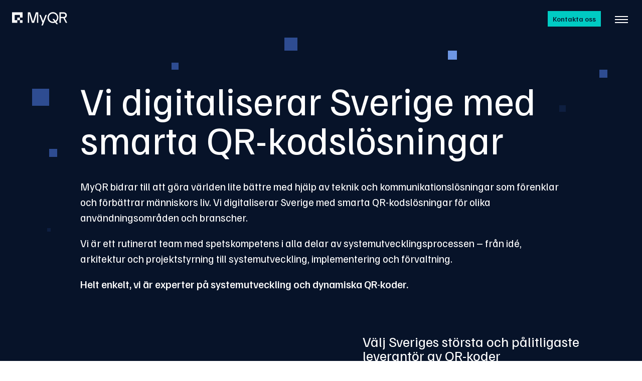

--- FILE ---
content_type: text/html; charset=utf-8
request_url: https://www.myqr.se/?utm_source=skapaqrkod.nu&utm_medium=redirect&utm_campaign=skapa-referral
body_size: 15799
content:




<!DOCTYPE html>

<html xmlns="http://www.w3.org/1999/xhtml">
<head><title>
	Vi digitaliserar Sverige med smarta QR-kodslösningar
</title><meta name="content-language" content="sv" /><meta name="author" content="Webbpartner AB" /><meta name="generator" content="WebbEdit 3.1" /><meta name="robots" content="index,follow,noodp,noydir" /><meta name="viewport" content="width=device-width, initial-scale=1.0" />
    <!-- Google Tag Manager -->
    <script>(function (w, d, s, l, i) {
            w[l] = w[l] || []; w[l].push({
                'gtm.start':
                    new Date().getTime(), event: 'gtm.js'
            }); var f = d.getElementsByTagName(s)[0],
                j = d.createElement(s), dl = l != 'dataLayer' ? '&l=' + l : ''; j.async = true; j.src =
                    'https://www.googletagmanager.com/gtm.js?id=' + i + dl; f.parentNode.insertBefore(j, f);
        })(window, document, 'script', 'dataLayer', 'GTM-PR9WL5TN');</script>
    <!-- End Google Tag Manager -->
    <script type="text/javascript" src="//ajax.googleapis.com/ajax/libs/jquery/1.7.2/jquery.min.js"></script>
    <script type="text/javascript">window.jQuery || document.write('<script src="/script/jquery.1.7.2.min.js" type="text/javascript"><\/script>')</script>
    <script src="/script/webbedit.misc.js" type="text/javascript"></script>
    <link rel="stylesheet" href="https://use.fontawesome.com/releases/v5.8.2/css/all.css" integrity="sha384-oS3vJWv+0UjzBfQzYUhtDYW+Pj2yciDJxpsK1OYPAYjqT085Qq/1cq5FLXAZQ7Ay" crossorigin="anonymous" />
    <link href="/template/css/EditorAndPuffs.css?v=20241120" rel="stylesheet" type="text/css" />
    <script src="/Script/jquery.matchHeight.js"></script>
        <link href="/Script/slick/slick.css" rel="stylesheet" />
    <link href="/Script/slick/slick-theme.css" rel="stylesheet" />
    <script src="/Script/slick/slick.js"></script>
    <link href="/script/fancynew/jquery.fancybox.min.css" rel="stylesheet" />
    <script src="/script/fancynew/jquery.fancybox.min.js"></script>


    <script src="/Script/mmenu/jquery.mmenu.min.js"></script>
    <link href="/Script/mmenu/jquery.mmenu.css" rel="stylesheet" /><link rel="stylesheet" href="https://use.typekit.net/hsw3lxn.css" />
    <script src="/Script/CentralPuffs.js"></script>
    <!-- TrustBox script -->
    <script type="text/javascript" src="//widget.trustpilot.com/bootstrap/v5/tp.widget.bootstrap.min.js" async></script>
    <!-- End TrustBox script -->
    <meta name="facebook-domain-verification" content="p3zbnd1yn4bbi9z6p85yv3vxr6c760" /><link rel="preconnect" href="https://fonts.googleapis.com" /><link rel="preconnect" href="https://fonts.gstatic.com" crossorigin="" /><link href="https://fonts.googleapis.com/css2?family=Familjen+Grotesk:wght@400;500&amp;display=swap" rel="stylesheet" />
    <script type="text/javascript">
        $(document).ready(function () {
            $("#my-menu").mmenu({
                // options
                slidingSubmenus: false

            }, {
                // configuration
                offCanvas: {
                    pageNodetype: "form"
                }
            });
            $(window).on('scroll', function () {
                var header = $('.header');
                if ($(this).scrollTop() > 0) {
                    header.addClass('scrolled');
                } else {
                    header.removeClass('scrolled');
                }
            });
            $('a[href^="#"]').on('click', function (event) {
                var target = $(this.getAttribute('href'));
                if (target.length) {
                    event.preventDefault();
                    $('html, body').animate({
                        scrollTop: target.offset().top - 40
                    }, 800);
                }
            });
        });

    </script>
    <link href="/css/base.css" rel="stylesheet" /><link rel="shortcut icon" type="image/png" href="/upload/favicon/2691353223.png" /><style>


@media screen and (max-width: 1100px){
.pufflist .textContent {
    padding: 30px 20px !important;
}
}


.pufflist .puffItemContainer:nth-child(even) .puffItem.noimages .textContent {
    padding: 0px !important;
}

.puffItem.noimages .textContent p, .puffItem.noimages .textContent li {
    font-size: 21px;
}


.puffItem.noimages .textContent p, .puffItem.noimages .textContent li {
    color: #fff;
}

.text ul{
margin-left:-10px;
}
.text li::marker {
content: url(/gfx/check.svg)"  ";
margin-right:10px;
}


/*
li::marker {
content: "• ";
}
*/

.CentralPuffList .centralPuffs .puffitem img {
    transition-duration: .2s;
    -webkit-transition-duration: .2s;
    transform: scale(1);
}

.CentralPuffList .centralPuffs .puffitem:hover img {
    transition-duration: .2s;
    -webkit-transition-duration: .2s;
    transform: scale(1.1);
}




@media screen and (max-width: 600px){
.PagePuffList .puffitem, .PagePuffList .puffitem:nth-child(3n) {
    margin: 0 0 6% 0;
}
}

a.typeform-share.button {
    color: #071329 !important;
}
.pufflist .textContent {padding: 0 60px 60px 60px;}
@media screen and (max-width: 1100px) {
.pufflist .textContent { padding: 20px;}
}

.PagePuffList .puffText {
    min-height: 110px;
}


#footer a {
    color: #00cbc3;
}

.contact-us .contactform input[type=text], .contact-us .contactform textarea{
font: "Familjen Grotesk", sans-serif !important;
font-family: "Familjen Grotesk", sans-serif !important;
font-weight:normal;
}

@media screen and (max-width: 950px){
.contact-us .contactform {
    margin-top: 40px;
}
}

.contact-us .contactperson p, .contact-us .contactperson a {
    color: #00cbb9;
    font-size: 18px;
}

.contact-us .contactperson p .name {
    color: #fff;
line-height: 40px;
}

.contact-us .cuomsterpersonImgContainer {
    background: url(/gfx/dots.png) no-repeat top center;
    background-size: contain;
}

.contact-us .contactpersonImg {
    border-radius: 0px;
    max-width: 80%;
}

/* ---------------------------------------------------- */
.centralPuffInner .buttons span {
    border: 2px solid #00cbc3;
    border-radius: 0;
}
.fa{
color: #00cbc3;
}

@media screen and (min-width: 950px){
.contact-us {
    padding: 60px 0px 0px 0px;
}
.contact-us.start {
    padding: 60px 0px 120px 0px;
}
}

.tagline{
color:#00cbc3;
}

.PagePuffListWrapper {
    padding: 50px 0px 2% 0px;
}

@media screen and (max-width: 800px){
#footer {
    padding: 80px 0;
}

.infoText, #ctl00_ContentPlaceHolder1_pnlArticle {
background-size:contain !important;
}

}


.back-to-news-list {
    border-top: 0px;
}

/*
.centralPuffInner .buttons span:last-child{
display:block !important;
opacity:0.5;
pointer-events: none;
}
*/

/*
.centralPuffInner .buttons span:first-child {
    left: 65px;
}

.centralPuffInner .buttons {
    bottom: 30em;
    right: 5em;
}
*/

/* ----------------------------------------------------------------- */



#newsimages li {
    width: 100%;
}

#newsimages li {
    height: auto !important;
}

#newsimages li a {
    display: block;
}

.infoText {
width:100%;
    background: url(/gfx/dots.png) no-repeat top center;
    background-size: auto;
}

#ctl00_ContentPlaceHolder1_pnlArticle{
    background: url(/gfx/dots.png) no-repeat top center;
}

.infoText p, .infoText h1, .infoText h2, .infoText h3{
max-width:960px;
margin:20px auto;
}

a.typeform-share.button{
    background-color: #00cbc3 !important;
font: "Familjen Grotesk", sans-serif !important;
font-family: "Familjen Grotesk", sans-serif !important;
    font-size: 16px !important;
    border-radius: 0px !important;
    font-weight: 500 !important;
margin:10px 0px 0px 0px !important;
}

strong{
font-weight:500;
}

.pufflist .imageContent {
    box-shadow: none;
}

.PagePuffList .innerPuff a {
    color: #00cbc3;
}

img{
    max-width: 100%;
    height: auto;
}

.topmenu {
    margin: 0px 30px 0px 0px;
}
.topmenu ul li a {
text-transform:none;
    color: #fff;
}
.topmenu ul li.on a {
    color: #00cbc3;
}

h1{
margin-bottom:40px !important;
}
@media screen and (min-width: 860px){
h1 {
    font-size: 78px;
}
}

@media screen and (min-width: 1300px){
.header #responsive-menu-btn {
    display: none !important;
}
}

@media screen and (min-width: 900px){
.pufflist .imageContent {
    width: 50%;
}
}

.pufflist .imageContent {
    border-radius: 0;
}

.pufflist .imageContent img {
    width: 100%;
}

.PagePuffList .image, .PagePuffList .image img{
border-radius:0px;
}

#mobileMenu {
    overflow-y: hidden;
}
#mobileMenu .menuNodeItem .parentNode a {
color:#ffffff;
    font-weight: normal;
}
.menuNodeItem.selected a{
color: #00CBC3 !important;
}

a {
    color: #00cbc3;
}

.pufflist .textContent p, .pufflist .textContent li{
color:#fff;
}

.pufflist .textContent {
    background: transparent;
    box-shadow: none;
}

.infoText.whiteBg {
    background: transparent;
}

.content{
background-color: #071329;
}
.PagePuffList .puffText p, .PagePuffList .puffText li, .PagePuffList .rubText{
color:#fff;
}

.PagePuffList .rubText {
font-weight:500;
margin-bottom: 18px;
line-height: 1.3em;
}

.PagePuffList .puffitem {
    border-radius: 0px;
    box-shadow: none;
    background-color: #0e1f40;
}

.borderLink {
color:#071329;
font-size: 16px;
    font-weight: 500;
    background: #00cbc3;
    border-radius: 0px;
    margin: 10px 0 0 0;
}

/* ------------------------------------------------------ */

.topmenu ul li a{
font-weight:500;
font: "Familjen Grotesk", sans-serif !important;
font-family: "Familjen Grotesk", sans-serif !important;
}

span.subFormTitle{
color:#00CBC3;
}


h1, h2, h3 {
line-height:1;
color:#fff;
font-family: "Familjen Grotesk", sans-serif !important;
font-weight:400 !important;
font: "Familjen Grotesk", sans-serif !important;
}


body{
color:#fff;
font-family: "Familjen Grotesk", sans-serif !important;
}

#logo img {
    max-width: 110px !important;
    min-width: 100px !important;
}

.header #responsive-menu-btn {
    padding: 0 28px;
}


.header,
.contact-us  {background:#071329;}
.contact-us .contactform input[type=text], .contact-us .contactform textarea {background:#071329; border-bottom: 1px solid #505A68;}
.contact-us .contactform input[type=submit]  {
font-size:18px;
border: none; 
background-color: #00CBC3; 
padding: 15px 40px; 
color:#071329;
font-family: "Familjen Grotesk", sans-serif !important;
font-weight:500 !important;
font: "Familjen Grotesk", sans-serif !important;
}

#footer{
padding: 80px 0;
background-color:#0E1F40;
}

.contact-us .cuomsterpersonImgContainer {
   /* padding: 50px 60px; */
padding: 20px 40px;
}


.pufflist .textContent {position:relative;}
@media only screen and (min-width: 1100px){
#wrapper {
    width: 100%;
    margin: 0 auto;
    text-align: left;
    position: relative;
    max-width: 100%;
}
#footer .inner {
    max-width: 1200px;
    float: none;
    margin: 0px auto 0 auto;
    display: flex;
    justify-content: space-between;
}

.topimage {
    height: auto;
    display: flex;
    justify-content: center;
    align-items: center;
    position: relative;
}

.topimage img {
    width: 100%;
    height: auto;
}
}



</style><style></style><meta name="description" content="Vi har många års erfarenhet av att leverera färdiga och skräddarsydda lösningar med dynamiska QR-koder. Helt enkelt, vi kan QR-koder." /></head>
<body>
    <!-- Google Tag Manager (noscript) -->
    <noscript>
        <iframe src="https://www.googletagmanager.com/ns.html?id=GTM-PR9WL5TN"
            height="0" width="0" style="display: none; visibility: hidden"></iframe>
    </noscript>
    <!-- End Google Tag Manager (noscript) -->
    <form name="aspnetForm" method="post" action="/?utm_source=skapaqrkod.nu&amp;utm_medium=redirect&amp;utm_campaign=skapa-referral" onsubmit="javascript:return WebForm_OnSubmit();" id="aspnetForm">
<div>
<input type="hidden" name="__EVENTTARGET" id="__EVENTTARGET" value="" />
<input type="hidden" name="__EVENTARGUMENT" id="__EVENTARGUMENT" value="" />
<input type="hidden" name="__VIEWSTATE" id="__VIEWSTATE" value="/[base64]" />
</div>

<script type="text/javascript">
//<![CDATA[
var theForm = document.forms['aspnetForm'];
if (!theForm) {
    theForm = document.aspnetForm;
}
function __doPostBack(eventTarget, eventArgument) {
    if (!theForm.onsubmit || (theForm.onsubmit() != false)) {
        theForm.__EVENTTARGET.value = eventTarget;
        theForm.__EVENTARGUMENT.value = eventArgument;
        theForm.submit();
    }
}
//]]>
</script>


<script src="/WebResource.axd?d=7lnwcxdJh45r_XTZv2lXKhTglh4YXMhpzp-dPeAgmD7cS7y8EIxTcNForDblGeE_FvCJrPraXm7UW7MWmieKI6vafQyUbzi3IpFnmRPZ-QE1&amp;t=638942282805310136" type="text/javascript"></script>


<script src="/WebResource.axd?d=BBWYACvhbgorXdJtygLHhgNxKo18Q-d3KDsTCrvPAK3I9TmoKfrlvGxIeFoigVrRCKXiyINLedf_MCBCKbXNJkxUfubPlobgWMCOtvYxYEs1&amp;t=638942282805310136" type="text/javascript"></script>
<script type="text/javascript">
//<![CDATA[
function WebForm_OnSubmit() {
if (typeof(ValidatorOnSubmit) == "function" && ValidatorOnSubmit() == false) return false;
return true;
}
//]]>
</script>

        <div id="wrapper">
            <div class="header">
                <a href="/" id="logo">
                    <span class="helper"></span>
                    <img id="ctl00_HeaderLogo" src="/Upload/logo/46140719.svg" alt="logotyp" style="border-width:0px;" />
                </a>
                
                <div class="lang">
                    <a href="/sv" class="current">SV</a>
                    <a href="/en" class="">ENG</a>
                    
                </div>
                
<div class="topmenu">
    <ul>
        
        <li class="">
            <a href="/vara-losningar/" >Våra lösningar</a>
            
        </li>
        
        <li class="">
            <a href="/kunder/" >Kunder</a>
            
        </li>
        
        <li class="">
            <a href="/innovation/" >Innovation</a>
            
        </li>
        
        <li class="">
            <a href="/integrationer/" >Integrationer</a>
            
        </li>
        
        <li class="">
            <a href="/inspiration/" >Inspiration</a>
            
        </li>
        
        <li class=" blueBtn">
            <a href="/kontakt/" target='_self'>Kontakt</a>
            
        </li>
        
        <li class=" blueBtn">
            <a href="/logga-in/" ><i class="fas fa-user"></i> Logga in</a>
            
        </li>
        
    </ul>

</div>
                <div class="mobilePart">
                    <a href="#ctl00_contactUs" class="extraBtn blueBtn">Kontakta oss</a>
                    <span id="responsive-menu-btn">
                        <img src="/gfx/respNav.png" alt="Meny" /></span>
                </div>
            </div>
            <div id="ctl00_content" class="content clearfix">
                <div id="ctl00_divContentRight" class="contentcenter">
                    <!--/ ****************** START ****************** /-->
                    
    
    <div class="clearfix"></div>
    <div class="textDiv">
        <div class="infoText">
            <h1>Vi digitaliserar Sverige med smarta QR-kodsl&ouml;sningar</h1>
<p>MyQR bidrar till att g&ouml;ra v&auml;rlden lite b&auml;ttre med hj&auml;lp av teknik och kommunikationsl&ouml;sningar som f&ouml;renklar och f&ouml;rb&auml;ttrar m&auml;nniskors liv. Vi digitaliserar Sverige med smarta QR-kodsl&ouml;sningar&nbsp;<span>f&ouml;r olika anv&auml;ndningsomr&aring;den och branscher.</span>&nbsp;</p>
<p>Vi &auml;r ett rutinerat team med&nbsp;spetskompetens i alla delar av systemutvecklingsprocessen&nbsp;&ndash;&nbsp;fr&aring;n id&eacute;, arkitektur och projektstyrning till systemutveckling, implementering och f&ouml;rvaltning.</p>
<p><strong>Helt enkelt, vi &auml;r experter p&aring; systemutveckling och dynamiska QR-koder.</strong></p>
        </div>
        <div class="PagePuffList">
            <div class="pufflist"><div class="puffItemContainer "><a href="/vara-losningar/" target="" ><div class="puffItem singleImage"><div class="imageContent singleImage"><img src="/upload/puff/300930640.jpg" /></div><div class="textContent"><div class="textContainer"><h2 class="">Välj Sveriges största och pålitligaste leverantör av QR-koder</h2><div class="text"><p>P&aring; MyQR har vi utvecklat QR-kodsl&ouml;sningar i &ouml;ver 15 &aring;r. Vi k&auml;nner till utmaningarna och m&ouml;jligheterna som f&ouml;retags st&auml;lls inf&ouml;r n&auml;r man skall anv&auml;nda sig av QR-koder i olika sammanhang.</p>
<p>Hos oss f&aring;r ni alltid en personlig kontakt och vi hj&auml;lper er hela v&auml;gen. QR-koder &auml;r ingen ny teknik men kunskapen &auml;r i m&aring;nga fall begr&auml;nsad. Vi hj&auml;lper er att anv&auml;nda tekniken p&aring; r&auml;tt s&auml;tt.</p><span class="borderLink">Upptäck möjligheterna med QR-koder</span></div></div></div></div></a></div></div>
        </div>
    </div>

                    <!--/ ******************* END ******************* /-->
                </div>
                <div style="clear: both;"></div>
                <div id="ctl00_PuffListStart_PuffDiv" class="inner centralPuffInner start">
        <h2 class="bigRub">Populära lösningar</h2>
    <div class="PagePuffListWrapper">
        <div class="PagePuffListContainer">
            <div class="PagePuffList CentralPuffList">
                <div class="columnPuffs centralPuffs">

                    
                            <div class='puffitem centralPuff ' id='puff-0'>

                                <a href="/vara-losningar/myqr-go/" target="_self">
                                <div class="image"><img src="/Upload/Puff/48113247.png" alt="" /></div>
                                <div class="puffContent">
                                    <p class="rubText">MyQR GO</p>
                                    <span class="puffText"><p>Dynamiska QR-koder med statistik. Redigera innehållet när du vill.</p></span>
                                    <span class="borderLink">Läs mer</span>
                                </div>
                                </a>
                            </div>
                        
                            <div class='puffitem centralPuff ' id='puff-1'>

                                <a href="/vara-losningar/myqr-utrustningskoll/" target="_self">
                                <div class="image"><img src="/Upload/Puff/481133485.png" alt="" /></div>
                                <div class="puffContent">
                                    <p class="rubText">MyQR Utrustningskoll</p>
                                    <span class="puffText"><p>Ordning och reda på utrustning med QR-koder.<br /><br /></p></span>
                                    <span class="borderLink">Läs mer</span>
                                </div>
                                </a>
                            </div>
                        
                            <div class='puffitem centralPuff ' id='puff-2'>

                                <a href="/vara-losningar/myqr-rondering/" target="_self">
                                <div class="image"><img src="/Upload/Puff/481133797.png" alt="" /></div>
                                <div class="puffContent">
                                    <p class="rubText">MyQR Rondering</p>
                                    <span class="puffText"><p>QR-kodslösning för kontroller, rondering och rapportering.</p></span>
                                    <span class="borderLink">Läs mer</span>
                                </div>
                                </a>
                            </div>
                        
                            <div class='puffitem centralPuff last' id='puff-3'>

                                <a href="/innovation/" target="_self">
                                <div class="image"><img src="/Upload/Puff/481133172.png" alt="" /></div>
                                <div class="puffContent">
                                    <p class="rubText">MyQR Innovation</p>
                                    <span class="puffText"><p>Anpassad QR-kodslösning utefter dina behov och önskemål.</p></span>
                                    <span class="borderLink">Läs mer</span>
                                </div>
                                </a>
                            </div>
                        

                </div>
            </div>
        </div>
    </div>
    <div class="buttons">
        <span id="puffsRight"><i class="fa fa-chevron-left" aria-hidden="true"></i></span>
        <span id="puffsLeft" class="active"><i class="fa fa-chevron-right" aria-hidden="true"></i></span>
    </div>
    <div class="allSulutionsLink">
    <a href="/vara-losningar/" class="borderLink">Alla lösningar</a></div>
</div>

                <div id="ctl00_contactUs" class="contact-us start">
                    <p class="formTitle">
                        Vill du ha hjälp att använda QR-koder på ett professionellt sätt? <br /><span class="subFormTitle">Kontakta oss och berätta om din idé.</span>
                    </p>

                    <div class="inner">
                        <div class="contactperson">
                            <p class="cuomsterpersonImgContainer">
                                <img class="contactpersonImg" src="/gfx/programmers/larre.png" alt="" />
                            </p>
                            <p>
                                <span class="name">MIKAEL LARSSON</span><br />Telefon: <a href="TEL:0702870866">070 287 08 66</a><br /><a href="mailto:mikael@myqr.se">mikael@myqr.se</a>
                            </p>
                        </div>
                        <div class="contactform">

                            <input name="ctl00$nameTb" type="text" id="ctl00_nameTb" Placeholder="Namn*" />
                            <input name="ctl00$emailTb" type="text" id="ctl00_emailTb" Placeholder="E-post*" />
                            <input name="ctl00$phoneTb" type="text" id="ctl00_phoneTb" Placeholder="Telefon" />
                            <textarea name="ctl00$messageTb" rows="3" cols="20" id="ctl00_messageTb" Placeholder="Hej, jag vill att ni kontaktar mig snarast!*">
</textarea>
                            <div id="ctl00_WECaptchaFooterForm_pnlCaptcha" class="wecaptcha">
	
    <img id="ctl00_WECaptchaFooterForm_imgVal1" class="wecaptcha-image" src="[data-uri]" style="border-width:0px;" />
    +
    <img id="ctl00_WECaptchaFooterForm_imgVal2" class="wecaptcha-image" src="[data-uri]" style="border-width:0px;" />
    =
    <input name="ctl00$WECaptchaFooterForm$tbxAnswer" type="text" id="ctl00_WECaptchaFooterForm_tbxAnswer" class="wecaptcha-tbx" />
    <span id="ctl00_WECaptchaFooterForm_ctl00" style="color:Red;visibility:hidden;">*</span>

</div>
                            <input type="submit" name="ctl00$sendContactFormBtn" value="Skicka" onclick="javascript:WebForm_DoPostBackWithOptions(new WebForm_PostBackOptions(&quot;ctl00$sendContactFormBtn&quot;, &quot;&quot;, true, &quot;&quot;, &quot;&quot;, false, false))" id="ctl00_sendContactFormBtn" />
                            
                        </div>
                    </div>
                    <input type="hidden" name="ctl00$formSubmitStatus" id="ctl00_formSubmitStatus" />
                </div>
                
            </div>

            <div style="clear: both;"></div>
            <div id="footer">
                <div class="footerLogo">
                    <img src="/gfx/logo.png" alt="Villa Björnrike" />
                </div>
                <div class="inner">
                    <div class="left"><img src="/upload/images/myqr_icon_white.png" alt="" width="100" height="100" /></div>
<div class="left">
<h3>MyQR</h3>
<p>Vi digitaliserar Sverige med</p>
<p>smarta QR-kodsl&ouml;sningar</p>
<p>sedan 2013.</p>
</div>
<div class="left">
<h3>H&ouml;r av dig!</h3>
<p>Ring:&nbsp;<a href="tel:020121440">020-121 440</a></p>
<p>Maila: <a href="mailto:info@myqr.se">info@myqr.se</a>&nbsp;</p>
<p><a href="/kontakt/">Boka m&ouml;te&nbsp; &raquo;</a></p>
</div>
<div class="left">
<h3>Genv&auml;gar</h3>
<p><a href="/vara-losningar/">V&aring;ra l&ouml;sningar &raquo;</a></p>
<p><a href="/kundcase/">Kunder &raquo;</a></p>
<p><a href="/inspiration/">Inspiration &raquo;</a></p>
</div>
<div class="left">
<p><a title="Sigillet &auml;r utf&auml;rdat av UC AB. Klicka p&aring; bilden f&ouml;r information om UC:s Riskklasser." href="https://www.uc.se/risksigill2/?showorg=556944-3251&amp;language=swe&amp;special" target="_blank"><img style="border: 0;" src="https://www.uc.se/ucsigill2/sigill?org=556944-3251&amp;language=swe&amp;product=psa&amp;special=&amp;fontcolor=w&amp;type=svg" alt="" /></a></p>
</div>
                </div>
                <div class="bottomBar">
                    <!-- TrustBox widget - Micro Star -->
                    <div class="trustpilot-widget" data-locale="sv-SE" data-template-id="5419b732fbfb950b10de65e5" data-businessunit-id="5e956f33cd6cfe0001782789" data-style-height="24px" data-style-width="100%" data-theme="dark">
                        <a href="https://se.trustpilot.com/review/skapaqrkod.nu" target="_blank" rel="noopener">Trustpilot</a>
                    </div>
                    <!-- End TrustBox widget -->
                </div>
            </div>

            <div class="wrapperFilter"></div>
            

<div id="mobileMenu">
    <span class="closeMobileMenuBtn"><img src="/gfx/close.svg" alt="Stäng" width="24" /></span>
    
        <div class="menuNodeItem  ">
            <div class="parentNode">
                <a href="/vara-losningar/">Våra lösningar</a>
                
            </div>
            
        </div>
    
        <div class="menuNodeItem  ">
            <div class="parentNode">
                <a href="/kunder/">Kunder</a>
                
            </div>
            
        </div>
    
        <div class="menuNodeItem  ">
            <div class="parentNode">
                <a href="/innovation/">Innovation</a>
                
            </div>
            
        </div>
    
        <div class="menuNodeItem  ">
            <div class="parentNode">
                <a href="/integrationer/">Integrationer</a>
                
            </div>
            
        </div>
    
        <div class="menuNodeItem  ">
            <div class="parentNode">
                <a href="/inspiration/">Inspiration</a>
                
            </div>
            
        </div>
    
        <div class="menuNodeItem  blueBtn">
            <div class="parentNode">
                <a href="/kontakt/">Kontakt</a>
                
            </div>
            
        </div>
    
        <div class="menuNodeItem  blueBtn">
            <div class="parentNode">
                <a href="/logga-in/">Logga in</a>
                
            </div>
            
        </div>
    

</div>

        </div>
        
        <script>
            $(document).ready(function () {
                $("#responsive-menu-btn").click(function () {
                    var menu = $("#mobileMenu");
                    var rightValue = 0;
                    menu.toggleClass("visible");
                    $(".wrapperFilter").toggle();
                    return false;
                });
                $("#mobileMenu .parentNode .right").click(function () {
                    var that = $(this);
                    $(this).parent().next().slideToggle(300, function () {
                        if ($(this).is(":hidden")) {
                            $(that).html("+");
                        }
                        else {
                            $(that).html("-");
                        }
                    });

                });
                $(".closeMobileMenuBtn").click(function () {
                    CloseMobileMenu();
                });
                $(".wrapperFilter").click(function () {
                    CloseMobileMenu();
                });
                function CloseMobileMenu() {
                    var menu = $("#mobileMenu");
                    menu.toggleClass("visible");
                    $(".wrapperFilter").toggle();
                }
            });
            document.addEventListener('DOMContentLoaded', function () {
                var formSubmitStatus = document.getElementById('ctl00_formSubmitStatus').value;
                    if (formSubmitStatus === 'submitSuccess') {
                        console.log('submitsuccess');
                        window.dataLayer = window.dataLayer || [];
                        window.dataLayer.push({
                            event: 'sidfotContactForm',
                            value: 'submitSuccess'
                        });
                    }
                });
        </script>
    
<script type="text/javascript">
//<![CDATA[
var Page_Validators =  new Array(document.getElementById("ctl00_WECaptchaFooterForm_ctl00"));
//]]>
</script>

<script type="text/javascript">
//<![CDATA[
var ctl00_WECaptchaFooterForm_ctl00 = document.all ? document.all["ctl00_WECaptchaFooterForm_ctl00"] : document.getElementById("ctl00_WECaptchaFooterForm_ctl00");
ctl00_WECaptchaFooterForm_ctl00.controltovalidate = "ctl00_WECaptchaFooterForm_tbxAnswer";
ctl00_WECaptchaFooterForm_ctl00.errormessage = "*";
ctl00_WECaptchaFooterForm_ctl00.evaluationfunction = "CustomValidatorEvaluateIsValid";
//]]>
</script>

<div>

	<input type="hidden" name="__VIEWSTATEGENERATOR" id="__VIEWSTATEGENERATOR" value="C0B3A399" />
	<input type="hidden" name="__SCROLLPOSITIONX" id="__SCROLLPOSITIONX" value="0" />
	<input type="hidden" name="__SCROLLPOSITIONY" id="__SCROLLPOSITIONY" value="0" />
	<input type="hidden" name="__EVENTVALIDATION" id="__EVENTVALIDATION" value="/wEdAAja2IUP2d0Ct878sjUJnC7+FgCOBYTCu2gPUNC1tB/fzfVOnm5wxo5cLbwFEQ72kJQ6d1+bMLYAbNRy+rMkAegjSAhmeTp6d+LCoAgN+bcsHIRbPJc/j9MTW2oTtIz42ODJVBYmHUZmZ7JhE7lcY3nylEacE12SUU1lNKcpfcFpYh8CqYZcbndurbr1TAosmHqpyPpJlD0fAJ4kucTy1hLg" />
</div>

<script type="text/javascript">
//<![CDATA[

var Page_ValidationActive = false;
if (typeof(ValidatorOnLoad) == "function") {
    ValidatorOnLoad();
}

function ValidatorOnSubmit() {
    if (Page_ValidationActive) {
        return ValidatorCommonOnSubmit();
    }
    else {
        return true;
    }
}
        
theForm.oldSubmit = theForm.submit;
theForm.submit = WebForm_SaveScrollPositionSubmit;

theForm.oldOnSubmit = theForm.onsubmit;
theForm.onsubmit = WebForm_SaveScrollPositionOnSubmit;
//]]>
</script>
</form>
    

        <script>
            $(document).ready(function () {
                $(".slider").slick({
                    speed: 900,
                    autoplay: false,
                    autoplaySpeed: 5000,
                    adaptiveHeight: false,
                    dots: true
                });
            });
    </script>

</body>
</html>



--- FILE ---
content_type: text/css
request_url: https://www.myqr.se/template/css/EditorAndPuffs.css?v=20241120
body_size: 2804
content:
.infoText { text-align: left; padding: 65px 0; width: 960px; max-width:90%; margin: auto; font-size: 26px; }
	.infoText.whiteBg { background: #fff; }

	.infoText h1, h2, h3 { }
	.infoText p { font-size: 21px; }

.topimage { height: 700px; display: flex; justify-content: center; align-items: center; position:relative; }
	.topimage img { height: 100%; }
.topImageText { position: absolute; bottom: 50px; left: 0; right: 0; height: 100%; width: 960px; max-width: 90%; margin: 0 auto; display: flex; align-items:flex-end; }
.topImageText h1 {color:#fff; font-size: 68px; font-weight:bold; position:relative; z-index:2;}
.topimage .filter { position: absolute; top: 0; right: 0; left: 0; height: 100%; width: 100%; background: rgb(255,255,255); background: rgb(255,255,255); background: linear-gradient(180deg, rgba(255,255,255,0) 0%, rgba(0,0,0,0.5) 70%); z-index:1;}

.columnPuffs { padding: 0 0 60px 0;display:flex; justify-content:flex-start; flex-wrap:wrap; width: 1390px; max-width: 90%; margin: auto; }

.PagePuffList .puffitem { width: 32%; margin: 0 1.33% 1.33% 0; border-radius: 8px; box-shadow: 0px 3px 6px #00000029; }
.PagePuffList .two-column .puffitem {width:49%; margin: 0 2% 2% 0; }
.PagePuffList .two-column .puffitem:nth-child(even) { margin: 0 0 2% 0; }
.PagePuffList .rubPuff {width: 100%; clear: both;}
	.PagePuffList .innerPuff { padding: 0px; margin: 0px; }
		.PagePuffList .innerPuff > a { display: block; text-decoration: none; }
		.PagePuffList .innerPuff a { color: #9c9765; }
.PagePuffList .image { overflow: hidden;}
	.PagePuffList .image img {width:100%; display:block; border-top-left-radius: 8px; border-top-right-radius: 8px;}
.PagePuffList .puffContent { padding:40px; border-bottom-left-radius: 8px; border-bottom-right-radius: 8px; }
	.PagePuffList .rubText { font-size: 24px; line-height:1em; margin: 0; color: #000; font-weight:bold;}
	.PagePuffList .puffText { margin: 5px 0 0 0; display: block; box-sizing: border-box; min-height: 0; }
		.PagePuffList .puffText p,
		.PagePuffList .puffText li { font-size: 16px; line-height: 1.5em; color: #515151; font-weight: lighter; }

.PagePuffList .link { color: #000000; font-size: 20px; padding: 12px 20px; border: 2px solid #585f93; margin: 10px auto 0 auto; display: inline-block; background: transparent; }


.listDiv { }

.listItem { height: 520px; overflow: hidden; box-sizing: border-box; text-align: left; }
	.listItem .imageContent { width: 50%; overflow: hidden; float: right; }
		.listItem .imageContent.singleImage { display: flex; justify-content: center; height: 520px; }
			.listItem .imageContent.singleImage img { flex: none; }
	.listItem .textContent { width: 50%; display: -webkit-flex; display: flex; height: 520px; -webkit-align-items: center; align-items: center; float: left; }
		.listItem .textContent h2 { display: block; font-size: 36px; line-height: 1em; margin: 0 auto; }
		.listItem .textContent ul { margin: 15px auto; padding: 0 0 0 25px; }
			.listItem .textContent ul li { width: 100%; text-align: left; font-size: 24px; color: #000; }

		.listItem .textContent .textContainer { margin: auto; width: 70%; }
		.listItem .textContent .text { width: 100%; margin: auto; font-size: 20px; }
		.listItem .textContent p { transition-duration: 0.2s; -webkit-transition-duration: 0.2s; /*padding:0; margin:0;*/ line-height: 32px; font-size: 24px; color: #000; margin: 25px auto 25px auto; }

		.listItem .textContent .link { color: #000; font-size: 20px; padding: 12px 20px; background: transparent; border: 2px solid #585f93; border-radius: 0px; margin: 5px 0 0 0; display: inline-block; }

	.listItem:nth-child(odd) .imageContent { float: left; }
	.listItem:nth-child(odd) .textContent { float: right; }

.moreImages { font-size: 28px; font-family: "bebas-neue", Arial, sans-serif; cursor: pointer; margin: 15px 0 0 0; display: block; }


.pufflist {width: 1390px; max-width: 90%; margin: auto;}
	.pufflist .puffLink {display:block;}
	.pufflist .puffItem { display: flex; align-items: center; margin: 0 0 85px 0; flex-direction: row; justify-content: space-between; }
	.pufflist .puffItem.video { align-items: flex-start; }
	.pufflist .puffItemContainer:nth-child(even) .puffItem { flex-direction: row-reverse; }
	.pufflist .imageContent { width: 62%; overflow: hidden; display: flex; justify-content: center; border-radius: 8px; box-shadow: 0px 3px 20px #00000029; }
		.pufflist .imageContent img { display: block;  }
		.pufflist .imageContent video,
		.PagePuffList .image video { width: 100%; }
	.pufflist .textContent { width: 48%; background: #fff; box-shadow: 0px 3px 6px #00000029; border-radius: 8px; padding: 60px; box-sizing:border-box; margin: 0 0 0 -100px;}
	.pufflist .puffItemContainer:nth-child(even) .textContent {margin: 0 -100px 0 0;}
	.pufflist .textContent h2 {font-size: 28px; margin: 0 0 10px 0;}
	.pufflist h2.bigRub,
	.PagePuffList .rubPuff .rubText { display: block; text-align: center; font-size: 48px; width: 100%; font-weight:normal; }


	.pufflist .puffItemContainer.bgColor { background: #D9B3FF; padding: 40px 0 40px 0; margin: 0 0 85px 0; }
		.pufflist .puffItemContainer.bgColor .puffItem { margin: 0; }
			.pufflist .puffItemContainer.bgColor .textContent h2,
			.pufflist .puffItemContainer.bgColor .puffItem .textContent p, .puffItemContainer.bgColor .puffItem .textContent li { color: #4f0d91 !important; }

		.pufflist .textContent p,
		.pufflist .textContent li { font-size: 21px; color: #515151; font-weight: lighter; }
		.puffItem.noimages {display:block;}
	.puffItem.noimages .imageContent {display:none;}
			.puffItem.noimages .textContent { width: 80%; box-shadow: none; border-radius: 0; margin: 0 auto; padding: 0; display:flex; }
	.puffItem.noimages .textContent p,
	.puffItem.noimages .textContent li {font-size: 32px; color:#000;}
.pufflist .puffItemContainer:nth-child(even) .puffItem.noimages .textContent { margin: 0 auto; }
.noimages .quotationMarks span {font-size: 140px; color:#000; margin: 0 20px 0 0; line-height:1em; position:relative; bottom: 6px;}

@media screen and (max-width: 1100px) {

	.PagePuffList .puffContent { padding: 20px;}

	.infoText { padding: 5%; }
		.infoText p { font-size: 18px; }
	.topimage { height: 400px; }
	.topImageText h1 { font-size: 48px; }


	.listItem { height: auto; }
		.listItem .imageContent { width: 100%; overflow: hidden; height: auto; display: block; }
			.listItem .imageContent.singleImage { height: auto; display: block; }

		.listItem:nth-child(odd) .imageContent { float: none; }
		.listItem:nth-child(odd) .textContent { float: none; }

		.listItem .imageContent img { height: auto; width: 100%; display: block; }

		.listItem .textContent { width: 100%; padding: 20px; height: auto; }
			.listItem .textContent .textContainer { margin: auto; width: 100%; }
			.listItem .textContent .text { width: 100%; margin: auto; font-size: 20px; }
			.listItem .textContent p,
			.listItem .textContent li { margin: 10px 0; }

	.pufflist .textContent { padding: 20px; margin: 0 0 0 -100px; }
	.pufflist .textContent h2 { font-size: 26px; }
		.pufflist .textContent p,
		.pufflist .textContent li { font-size: 18px; color: #515151; font-weight: lighter; }

	.puffItem.noimages .textContent p,
	.puffItem.noimages .textContent li { font-size: 24px; }
	.noimages .quotationMarks span { font-size: 100px; bottom: 5px; }

}


@media screen and (max-width: 900px) {
	.topImageText h1 { font-size: 36px; }
	.PagePuffList .puffitem,
	.PagePuffList .two-column .puffitem { width: 49%; margin: 0 1% 1% 0; }
		.PagePuffList .two-column .puffitem:nth-child(even) { margin: 0 1% 1% 0; }

	.infoText { font-size: 22px; }
	.PagePuffList .rubText { font-size: 22px; }
	.PagePuffList .content p { font-size: 16px; line-height: 18px; }
	.pufflist .puffItem { margin: 0 0 40px 0; }
	.puffItem.noimages .textContent { width: 100%; }
	.pufflist h2.bigRub,
	.PagePuffList .rubPuff .rubText { font-size: 36px; }

	.listItem { max-height: none; }
		.listItem:last-child { padding: 0 0 50px 0; }
		.listItem .image { width: 100%; display: inline-block; overflow: hidden; float: none; height: auto; }
			.listItem .image img { height: auto; width: 100%; }
		.listItem .textContent { width: 100%; margin: 0; height: auto; padding: 25px; box-sizing: border-box; }
			.listItem .textContent p,
			.listItem .textContent li { margin: 10px auto 0 auto; }
	.pufflist { max-width: 100%; }
		.pufflist .puffItem { display: block; margin: 0 0 20px 0; }
		.pufflist .imageContent { width: 100%; border-radius: 0; box-shadow: none; display: block; }
			.pufflist .imageContent img { width: 100%; }
		.pufflist .textContent { width: 100%; margin: 0; border-radius: 0; box-shadow: none; }
		.pufflist .puffItemContainer:nth-child(even) .textContent { margin: 0; }
	.puffItem.noimages .textContent { width: 90%; }
		.puffItem.noimages .textContent p,
		.puffItem.noimages .textContent li { font-size: 18px; }
	.noimages .quotationMarks span { font-size: 80px; bottom: 3px; }

}


@media screen and (max-width: 600px) {
	.topImageText { bottom: 20px; }
	.topImageText h1 { font-size: 32px; }
	.PagePuffList .puffitem,
	.PagePuffList .two-column .puffitem { width: 100%; height: auto !important; margin: 0 0 2% 0; }
		.PagePuffList .puffitem:nth-child(3n) { margin: 0 0 2% 0; }
		.PagePuffList .two-column .puffitem:nth-child(even) { margin: 0 0 2% 0; }

	.pufflist .textContent h2 { font-size: 21px; }

	.infoText { font-size: 16px; }
		.infoText p { font-size: 16px; }
	.topimage { height: 250px; }

	.PagePuffList .image { height: auto; overflow: hidden; }
		.PagePuffList .image img { max-width: 100%; }

	.listItem .textContent { padding: 25px; }
		.listItem .textContent .text { font-size: 16px; }

		.listItem .textContent h2 { font-size: 1.5em; }
	.listItem .secondRub { font-size: 1.2em; margin: 10px 0; }
	.listItem .content .link { font-size: 1.5em; }
	.listItem .content { padding: 7.5% 0 0 0; min-height: 0; }
	.listItem .textContent p, .listItem .textContent p, .listItem .textContent ul li { line-height: 18px; font-size: 14px; width: 100%; }
	.listItem .textContent .link p,
	.listItem .textContent .link ul li,
	.listItem .textContent .link a { font-size: 16px; line-height: 20px; }
	.listItem .textContent .link .closeBtn { display: none; }
	.listItem .textContent .link { font-size: 14px; padding: 10px; }
	.pufflist h2.bigRub,
	.PagePuffList .rubPuff .rubText { font-size: 26px; }

}


--- FILE ---
content_type: text/css
request_url: https://www.myqr.se/css/base.css
body_size: 6469
content:

/*---------------------
General
---------------------*/
a { font-weight: normal; color: #db0879; text-decoration: none; }
a:hover					{text-decoration:none;}

h1, h2, h3 { font: normal 14px "adrianna", Arial, Sans-serif; color: #000; }
h1						{font-size:52px; padding:0; margin:0 0 10px 0;}
h2						{font-size:38px; padding:0; margin:25px 0 5px 0;}
h3						{font-size:24px; padding:0; margin:25px 0 5px 0;}
h4						{padding:0; margin:25px 0 5px 0; font-weight:bold; line-height:1.5;}
p						{margin:0 0 10px 0;}

::selection             {background:#d0e8ff;}
::-moz-selection        {background:#d0e8ff;}


img, table				{border:0;}
html 					{margin:0; padding:0;}
body 					{margin:0; padding:0; COLOR:#4f4f4f; font:normal 21px/1.5 Arial, Verdana, "Lucida Sans", "Lucida Grande", Sans-serif; text-align:center; /*background-color:#999;*/ background:#fff;}

.borderLink { background: #db0879; color:#fff; font-size: 14px; font-weight:bold; padding: 10px 25px; border-radius: 8px; margin: 5px 0 0 0; display: inline-block; }
.bgColor .borderLink { background: #4f0d98 !important; color:#fff !important; }
.youtube { position: relative; padding-bottom: 56.25%; height: 0; overflow: hidden; max-width: 100% !important; }
	.youtube iframe, .youtube object, .youtube embed { position: absolute; top: 0; left: 0; width: 100%; height: 100%; }

/*---------------------
Body layout
---------------------*/
#wrapper { width: 100%; margin: 0 auto; text-align: left; position: relative; max-width: 1920px; }
.inner                      {width:1390px; margin:0 auto; padding:0;}

#logo { margin: 0px 0 0 20px; text-decoration: none; }
	#logo img { vertical-align: middle; max-height: 100%; height: 60px; }

.header { width: 100%; margin: 0; padding: 0; height: 100px; background-color: #000000; position: sticky; top:0; z-index:999; display:flex; justify-content:space-between; align-items:center;}
	.header.scrolled { border-bottom: 1px solid #0e1f40; height: 75px; }
	.header .lang { position: absolute; top: 20px; right: 40px;  }
.header .lang a {color:#fff; font-size: 16px; text-decoration:none; margin: 0 0 0 10px; padding: 0 0 5px 0; font-family: "adrianna", Arial, sans-serif; display:none;}
	.header .lang a.current { border-bottom: 2px solid #fff; }
	.header #responsive-menu-btn {display:block !important; display: block;  padding: 0 14px; z-index: 999; color: #fff; font-weight: normal; text-transform: uppercase; text-decoration: none; cursor: pointer; }
	.header .mobilePart {display:none; justify-content:space-between; align-items:center; gap: 0px;}
.topmenu					{ width:auto; margin:0; padding:0; overflow:hidden; height:auto;}
.topmenu ul                  {list-style:none; margin:0; padding:0; width:auto; overflow:hidden; display:flex; justify-content:flex-end; align-items:center;}
	.topmenu ul li { margin: 0px 20px; display: inline-block; overflow: hidden; }
	.topmenu ul li:last-child { margin: 0px 0 0 20px; }
	.topmenu ul li a { font: bold 16px "adrianna", Arial, Verdana, Sans-serif; color: #bbb; text-decoration: none; padding: 0; margin: 0; display: block; text-transform: uppercase; }
		.topmenu ul li a i { font-size: 21px; margin: 0 5px 0 0; position:relative; top: 3px; }
		.topmenu ul li.blueBtn {margin: 0 0 0 10px;}
		.topmenu ul li.blueBtn a { padding: 10px 25px; height:40px; box-sizing:border-box; display: inline-block; color: #071329; font-size: 16px; font-weight: 500; background: #00cbc3; border-radius: 0px; }
			.topmenu ul li.blueBtn:last-child a {padding: 8px 25px 10px 25px;}
			.topmenu ul li.on,
			.topmenu ul li:hover { background-color: transparent; color: #fff !important; }
				.topmenu ul li.on.blueBtn a {color:#fff;}
				.topmenu ul li.on a { color: #fff; }
.topmenu ul li a:hover       {cursor:pointer; text-decoration:none;}
.topmenu ul li a.haschild    {display:none;}
.topmenu ul li ul            {display:none;}

.header #nav ul#responsive            {display:none !important;}

.extraBtn.blueBtn {display:none; padding: 5px 10px; box-sizing: border-box; justify-content:center; align-items:center; color: #071329; font-size: 14px; font-weight: 500; background: #00cbc3; border-radius: 0px; }
/*---------------------
Page layout
---------------------*/
.clearfix:after { content: "."; display: block; height: 0; clear: both; visibility: hidden; }
* html .clearfix 			{height: 1%;}

.content					{width:100%; margin:0; padding:0; background-color:#fff;}
.content .inner             {min-height:450px; overflow:hidden; padding:40px 0;}
.contentright   			{width:75%; margin:0; padding:0; float:right; overflow:hidden;}
.wrapperFilter { position: absolute; top: 0; right: 0; left: 0; bottom: 0; background: rgba(0, 0, 0, 0.70); height: 100%; width: 100%; z-index: 5000; display: none; }

#mobileMenu { background: #071329; position: fixed; top: 0px; bottom: 0; overflow-y: scroll; overflow-x: hidden; left: -350px; padding: 90px 50px 20px 50px; z-index: 99999; width: 350px; box-sizing: border-box; height: 100%; transition-duration: 0.5s; -webkit-transition-duration: 0.5s; }
	#mobileMenu.visible { left: 0; transition-duration: 0.5s; -webkit-transition-duration: 0.5s; }
	#mobileMenu .closeMobileMenuBtn { position: absolute; right: 6%; top: 3%; cursor: pointer; }
	#mobileMenu .menuNodeItem { border-radius: 5px; padding: 0; margin: 0 0 15px 0; position: relative; z-index: 2; }
		#mobileMenu .menuNodeItem.blueBtn a { padding: 10px 15px; height: 40px; box-sizing: border-box; display: inline-block; color: #071329 !important; font-size: 16px; font-weight: 500; background: #00cbc3; border-radius: 0px; line-height:1em;}
		#mobileMenu .menuNodeItem.selected.blueBtn a { color:#fff !important; }

		#mobileMenu .menuNodeItem a { text-decoration: none; }
		#mobileMenu .menuNodeItem .parentNode a { color: #2E4C91; font-size: 18px; font-weight: bold; }
		#mobileMenu .menuNodeItem .parentNode.selected a { font-weight: bold; }
		#mobileMenu .menuNodeItem .parentNode span { float: right; font-size: 20px; color: #fff; cursor: pointer; }
		#mobileMenu .menuNodeItem .childs { display: block; padding: 10px; }
		#mobileMenu .menuNodeItem .childs .childNode { margin: 5px 0; }
		#mobileMenu .menuNodeItem .childs a { font-size: 14px; color: #fff; }
		#mobileMenu .menuNodeItem .childNode.selected a { font-weight: bold; }

	#mobileMenu .topBarLinks { margin: 40px 0 0 0; }
		#mobileMenu .topBarLinks a { display: block; font-size: 16px; color: #4f2117; text-decoration: none; }
	#mobileMenu .loginLink { color: #4f2117; font-size: 18px; font-weight: bold; text-decoration: none; display: flex; align-items: center; margin: 40px 0 0 0; }
		#mobileMenu .loginLink img { margin: 0 10px 0 0; }
	#mobileMenu .socialMediaLinks { position: relative; top: 95px; width: 100%; z-index: 1; }
/*---------------------
Start page
---------------------*/
#start-slideshow { width: 100%; margin: 0 auto; padding: 0 0 50px 0; background-color: #f2f2f2; text-align: left; color: #000; }
	#start-slideshow h1 { margin-top: 30px; padding: 0 15%;  }
	#start-slideshow h2 { padding: 0 15%; }
	#start-slideshow p { color: #000; text-align: left; padding: 0 15%; font-size: 24px; }
	.flexslider                 {overflow:hidden; width:100%; margin:0 auto !important;}
.flexslider .slides li      {background-size:cover; background-position:center;}
.flexslider .slides li a    {display:block; height:100%; width:100%;}

#start-content                      {width:100%; padding:0;}

#start-puffs { width: auto; margin: 0; padding: 0; overflow: hidden; }
	#start-puffs .puffitem { width: 100%; height: 100%; max-height: 540px; margin: 0 3% 0 0; padding: 0; float: left; text-align: left; overflow: hidden; position: relative; }
		#start-puffs .puffitem.expanded { max-height: none; }
		#start-puffs .puffitem.last { margin-right: 0; }

		#start-puffs .puffitem a { display: block; width: 100%; height: 100%; text-decoration: none; color: #9c9765; }
			#start-puffs .puffitem .rub, #start-puffs .puffitem a .rub { transition-duration: 0.2s; -webkit-transition-duration: 0.2s; display: block; font-size: 36px; line-height: 1em; margin: 0 auto; }
			#start-puffs .puffitem .image, #start-puffs .puffitem a .image { width: 50%; overflow: hidden; float: left; height: 520px; display: -webkit-flex; display: flex; -webkit-justify-content: center; justify-content: center; }
			#start-puffs .puffitem .image img, #start-puffs .puffitem a .image img { -webkit-flex:none; flex:none; }
				#start-puffs .puffitem .image.left, #start-puffs .puffitem a .image.left { float: left; }
				#start-puffs .puffitem .image.right, #start-puffs .puffitem a .image.right { float: right; }

				#start-puffs .puffitem .image img, #start-puffs .puffitem a .image img { transition-duration: 0.2s; -webkit-transition-duration: 0.2s; height: 100%; display: block; opacity: 1.0; filter: alpha(opacity=100); }
			#start-puffs .puffitem .puffContent, #start-puffs .puffitem a .puffContent { transition-duration: 0.2s; -webkit-transition-duration: 0.2s; width: 50%; display: -webkit-flex; display: flex; height: 520px; -webkit-align-items:center; align-items:center; float: left; }
				#start-puffs .puffitem .puffContent .puffContentContainer {margin: auto; width: 70%;}
				#start-puffs .puffitem .puffContent, #start-puffs .puffitem a .puffContent.left { float: left; }
				#start-puffs .puffitem .puffContent, #start-puffs .puffitem a .puffContent.right { float: right; }
			#start-puffs .puffitem .pufftext h2 {font-size: 36px; font-family: "adrianna", Arial, sans-serif; font-weight: bold;} 
			#start-puffs .puffitem .pufftext p, #start-puffs .puffitem a .pufftext p { transition-duration: 0.2s; -webkit-transition-duration: 0.2s; /*padding:0; margin:0;*/ line-height: 32px; font-size: 24px; color: #000; margin: 25px auto 25px auto; }
			#start-puffs .puffitem .pufftext ul, #start-puffs .puffitem a .pufftext ul { margin: 15px auto; padding: 0 0 0 25px;}
		#start-puffs .puffitem .link, #start-puffs .puffitem a .link { color: #000000; background: transparent; font-size: 20px; padding: 12px 20px; border: 2px solid #585f93; border-radius: 0px; }
		#start-puffs .puffitem:hover .rub { transition-duration: 0.2s; -webkit-transition-duration: 0.2s; color: #000; }
		#start-puffs .puffitem:hover .pufftext, #start-puffs .puffitem:hover .pufftext p { transition-duration: 0.2s; -webkit-transition-duration: 0.2s; color: #222; }
		#start-puffs .puffitem:hover img, #start-puffs .puffitem a:hover img { }

		#start-puffs .puffitem li  {width: 100%; text-align:left; font-size: 24px; color:#000;}


.contact-us { background: #512e48; padding: 40px 0; color:#fff; }
	.contact-us .inner { display: flex; justify-content: space-around; align-items: center; width: 1200px; max-width: 90%; margin: auto; }
	.contact-us .contactperson { width: 50%; max-width: 465px; text-align: center; }
	.contact-us .cuomsterpersonImgContainer { background: url(/gfx/kunderbg.gif) no-repeat center center; background-size: cover; padding: 35px 50px; }
	.contact-us .contactpersonImg { border-radius: 1000px; background: #fff; max-width: 100%; }
	.contact-us .contactperson p,
	.contact-us .contactperson a { color: #fff; text-decoration: none; font-size: 22px; font-weight: 300; }
		.contact-us .contactperson p .name { font-weight: normal; }

	.contact-us .contactform { margin: 0 0 0 50px; width: 65%; }
		.contact-us .contactform p { text-align: left; color: #fff; font-size: 22px; font-weight: 300; }
	.contact-us p.formTitle { margin: 0 auto 50px auto; color: #fff; font-size: 36px; text-align: center; width: 1200px; }
	.contact-us .contactform input[type=text],
	.contact-us .contactform textarea { width: 100%; display: block; padding: 20px; box-sizing: border-box; background: #643b59; color: #fff; font-family: 'open sans', Arial,sans-serif; font-size: 22px; font-weight: 300; border: none; margin: 0 0 20px 0; }
		.contact-us .contactform input[type=text]::placeholder { color: #fff !important; }
		.contact-us .contactform textarea::placeholder { color: #fff; }
	.contact-us .contactform input[type=submit] { border: 3px solid #ce519d; background:none; color: #fff; font-weight: bold; text-align: left; font-size: 22px; padding: 15px; cursor: pointer; }
	.contact-us .error { margin: 20px 0 0 0; background: #e33232; color: #fff; padding: 5px 10px; border-radius: 5px; }
	.contact-us .success { margin: 20px 0 0 0; background: #1ea705; color: #fff; padding: 5px 10px; border-radius: 5px; }

.wecaptcha { line-height: 40px; font-size: 20px; margin: 0 0 20px 0; }

.wecaptcha-image { vertical-align: middle; border: 1px solid #ddd; }

.wecaptcha input[type='text'].wecaptcha-tbx { height: 40px; width: 60px; padding: 0 10px; text-align: center; vertical-align: middle; display: inline; margin: 0; }

.centralPuffInner {position:relative; margin: 0 auto 150px auto;}
.centralPuffInner.start { position: relative; margin: 0 auto; }
.centralPuffInner h2.bigRub {font-size:48px; margin: 25px 0 5px 0; text-align:center;}
.PagePuffListWrapper { width: 100000px; position: relative; padding: 50px 0px 0 0; }
.PagePuffListContainer {overflow:hidden;}
.CentralPuffList { width: 100000px; overflow: hidden; padding: 30px 0; position: relative; }
	.CentralPuffList .centralPuffs { display: flex; flex-wrap: wrap; max-width:none; width:auto; justify-content:inherit;}
		.CentralPuffList .centralPuffs .puffitem { width: 395px; margin: 0 20px 0 0 !important; position: relative; box-sizing: content-box; }
			.CentralPuffList .centralPuffs .puffitem p.rubText {color:#fff;}
			.CentralPuffList .centralPuffs .puffitem p { font-size: 21px; color: #00cbc3; }
.centralPuffInner .buttons { position: absolute; bottom: 115px; right: 0px; left:0; margin:auto; width: 110px; height: 46px;}
.centralPuffInner .buttons span { border: 2px solid #fff; border-radius: 100px; font-size: 18px; font-weight: bold; padding: 12px 15px; line-height: 1em;  opacity:.4;  }
	.centralPuffInner .buttons span.active { opacity: 1; cursor: pointer; }
	.centralPuffInner .buttons span:first-child { position: absolute; left: 0; }
	.centralPuffInner .buttons span:last-child { position: absolute; right: 0; }
.centralPuffInner .allSulutionsLink { text-align: center; margin: 30px 0 0 0; }
/*---------------------
Submenu vertical
---------------------*/
.leftmenu { float: left; width: 25%; }
.leftmenu ul					    {width:90%; margin:0; padding:0 0 10px 0; list-style:none; overflow:hidden;}
.leftmenu ul li				        {width:100%; margin:0; padding:0; border-bottom:1px dotted #999;}
.leftmenu ul li:last-child          {background:none; border:0;}
.leftmenu ul li a				    {width:100%; margin:0; padding:0; font:normal 12px/40px Arial; color:#555; text-decoration:none; display:block;}
.leftmenu ul li a:hover             {color:#333;}
.leftmenu ul li.on a			    {color:#333; font-weight:bold;}
.leftmenu ul li.on-childs           {background:none; border:0;}
.leftmenu ul li.on-childs a	        {color:#555; font-weight:bold; line-height:30px;}

.leftmenu ul li.on-childs ul            {margin:0 0 0 15px !important;}
.leftmenu ul li.on-childs ul li         {background:none; border:0;}
.leftmenu ul li.on-childs ul li a       {font-weight:normal !important; line-height:24px !important; font-size:11px; color:#555;}
.leftmenu ul li.on-childs ul li a:hover {color:#333;}
.leftmenu ul li.on-childs ul li.on a    {color:#333; font-weight:bold !important;}

/*---------------------
Submenu horizontal
---------------------*/ 
.fullmenu                           {background-color:#cccccc;}
.fullmenu ul					    {width:auto; text-align:center; margin:0; padding:0; list-style:none; overflow:hidden;}
.fullmenu ul li				        {display:inline-block; margin:0 10px; padding:0; }
.fullmenu ul li:last-child          {background:none; border:0;}
.fullmenu ul li a				    {margin:0; padding:5px 10px; font:normal 12px/40px Arial; color:#555; text-decoration:none; display:block;}
.fullmenu ul li a:hover             {color:#333;}
.fullmenu ul li.on a, .fullmenu ul li.on-childs a			    {color:#333; font-weight:bold;}


/*---------------------
Footer layout
---------------------*/
#footer { color: #fff; background: #000000; overflow:hidden; padding: 50px 0; }
#footer a { font-weight: normal; color: #ceced1; text-decoration: none; }
#footer a:hover         {text-decoration:underline;}

#footer .footerLogo { border-top: none; text-align:center; float:none; height:2px;}
#footer .footerLogo img {width: 250px; position:relative; bottom: 65px; display:none;}

#footer .inner {width: 90%; float:none; margin: 0px auto 0 auto; display:flex; justify-content:space-between;}
	#footer div.left {  margin: 0 0% 0 0; }
	#footer div.left:last-child { margin: 0 0% 0 0; }
	#footer h3 { color: #fff; line-height: 40px; font-size: 24px; margin: 0 0 15px 0;}
	#footer div.left p {font-size: 16px; margin: 0;}
	#footer em {font-size: 20px;}

@media screen and (max-width: 1400px) {
	.topmenu {  }
	.inner {width:90%;}
	#footer .inner { width: 90%;  }
	.CentralPuffList .centralPuffs .puffitem { width: 335px;  }

}
@media screen and (max-width: 1300px) {
	h1 { font-size: 46px; }
	h2 { font-size: 32px; }
	h3 { font-size: 22px; }
	.topmenu { display: none;}
	.header {  height: 75px;  }
		.header .lang { position: absolute; top: 10px; right: 30px; }

	#logo { float: left; height: 100px; margin: 0px 0 0 20px; text-decoration: none; }
		#logo .helper { display: inline-block; height: 100%; vertical-align: middle; }
		#logo img { vertical-align: middle; max-height: 100%; height: 45px; }

	.header .mobilePart {display:flex;}
	.header #responsive-menu-btn { bottom: 10px; right: 15px; display: block !important; }
	.extraBtn.blueBtn { display: inline-flex;}

	.contact-us p.formTitle { margin: 0 auto 25px auto; font-size: 24px; width: 90%; }

}

@media screen and (max-width: 950px) {

body {font-size: 18px;}
	iframe.youtube { height: 48vw !important; }
}
	@media screen and (max-width: 950px) {
		.contact-us .inner { display: block; }
		.contact-us .contactperson { width: 50%; margin: auto; text-align: center; }
		.contact-us .contactform { margin: 0; }
		.contact-us .contactform { width: 90%; margin: auto; }
	}


	@media screen and (max-width: 860px) {
		h1 { font-size: 38px; }
		h2 { font-size: 26px; }
		h3 { font-size: 18px; }

		#start-slideshow p { font-size: 18px; padding: 0 5%; }
		#start-slideshow h1 { padding: 0 5%; }
		#start-slideshow h2 { padding: 0 5%; }

		#wrapper { width: auto; height: auto; margin: 0; text-align: left; }

		.header .inner #shopping-cart { display: none; }

		.header #nav { position: static; top: 0; left: 0; height: auto; min-height: 50px; width: 100%; padding: 0; margin: 0; z-index: 9; display: none; }
		.header .topmenu { display: none; }


		.content { width: auto; height: auto; min-height: 100px; margin: 0; padding: 0; }
		.submenu { display: none; }

		.contentright { float: none; width: 100%; }
		#footer { height: auto; }

		.centralPuffInner h2.bigRub { font-size: 36px; }

		.centralPuffInner { position: relative; margin: 0 auto 50px auto; }
		table.responsive-table,
		table.responsive-table thead,
		table.responsive-table tbody,
		table.responsive-table th,
		table.responsive-table td,
		table.responsive-table tr { display: block; border: 0; }
			table.responsive-table thead tr { position: absolute; top: -9999px; left: -9999px; }
			table.responsive-table tr { border: 1px solid #ccc; }
			table.responsive-table td { padding: 4px 6px; }
			table.responsive-table td { border: none; border-bottom: 1px solid #ddd; position: relative; padding-left: 50%; white-space: normal; text-align: left !important; }
				table.responsive-table td:before { position: absolute; top: 6px; left: 6px; width: 45%; padding-right: 10px; white-space: nowrap; text-align: left; font-weight: bold; }
				table.responsive-table td:before { content: attr(data-title); }
	}


	@media screen and (max-width: 800px) {
		#start-puffs .puffitem { max-height: none; }
			#start-puffs .puffitem:last-child { padding: 0 0 50px 0; }
			#start-puffs .puffitem .image, #start-puffs .puffitem a .image { width: 100%; display: inline-block; overflow: hidden; float: none; height: auto; }
				#start-puffs .puffitem .image img, #start-puffs .puffitem a .image img { height: auto; width: 100%; }
			#start-puffs .puffitem .puffContent, #start-puffs .puffitem a .puffContent { width: 100%; margin: 0; height: auto; padding: 25px; box-sizing: border-box; }
			#start-puffs .puffitem .pufftext p, #start-puffs .puffitem a .pufftext p { margin: 10px auto 0 auto; }
			#start-puffs .puffitem .puffContent .puffContentContainer { margin: auto; width: 100%; }

		#footer { padding: 25px 0; }
			#footer .inner { display: block; text-align: center; }
				#footer .inner .left { margin: 0 0 20px 0; }
					#footer .inner .left h3 { margin: 0 0 5px 0; }

		.contact-us .contactperson p,
		.contact-us .contactperson a { font-size: 16px; }
		.contact-us .contactform p { font-size: 16px; }
			.contact-us .contactform p.formTitle { margin: 30px 0 25px 0; text-align: center; }
		.contact-us .contactform textarea,
		.contact-us .contactform input[type=text] { padding: 10px; font-size: 16px; }
		.contact-us .contactform input[type=submit] { font-size: 16px; padding: 15px 25px; }
	}

	@media screen and (max-width: 600px) {
		body { font-size: 16px; }
		h1 { font-size: 28px; line-height: 1em; }
		h2 { font-size: 20px; }
		h3 { font-size: 16px; }
		.header { height: 65px; }
		.header.scrolled { height: 55px; }
			.header .lang { position: absolute; top: 18px; right: 90px; }
				.header .lang a { padding: 0 0 1px 0; }
		.PagePuffListWrapper {padding: 20px 0 0 0;}
		.centralPuffInner h2.bigRub { font-size: 26px; }
		.borderLink { font-size: 16px; padding: 10px; margin: 15px 0 0 0; }

		.contact-us .contactperson { width: 75%; }

		#logo { float: left; height: 65px; margin: 0px 0 0 20px; text-decoration: none; }
			#logo .helper { display: inline-block; height: 100%; vertical-align: middle; }
			#logo img { vertical-align: middle; max-height: 100%; height: 45px; }

		#start-slideshow p { font-size: 16px; }
		#start-slideshow { padding: 0 0 20px 0; }

		#start-puffs .puffitem .rub, #start-puffs .puffitem a .rub { font-size: 1.5em; }
		#start-puffs .puffitem .secondRub, #start-puffs .puffitem a .secondRub { font-size: 1.2em; margin: 10px 0; }
		#start-puffs .puffitem .content .link, #start-puffs .puffitem a .content .link { font-size: 1.5em; }
		#start-puffs .puffitem .content, #start-puffs .puffitem a .content { padding: 7.5% 0 0 0; min-height: 0; }
		#start-puffs .puffitem .pufftext p, #start-puffs .puffitem a .pufftext p, #start-puffs .puffitem .pufftext li, #start-puffs .puffitem a .pufftext li { line-height: 18px; font-size: 16px; width: 100%; }
		#start-puffs .puffitem .readMoreText p,
		#start-puffs .puffitem .readMoreText ul li,
		#start-puffs .puffitem .readMoreText a { font-size: 16px; line-height: 20px; }
		#start-puffs .puffitem .readMoreText .closeBtn { display: none; }
		#start-puffs .puffitem .link, #start-puffs .puffitem a .link { font-size: 14px; padding: 10px; }
	}

	@media screen and (max-width: 480px) {
		.contact-us .contactperson { width: 100%; }
	}

@media screen and (max-width: 420px) {
	.CentralPuffList .centralPuffs .puffitem { width: 260px; }


}

--- FILE ---
content_type: image/svg+xml
request_url: https://www.myqr.se/Upload/logo/46140719.svg
body_size: 1711
content:
<?xml version="1.0" encoding="UTF-8"?>
<svg id="a" data-name="Layer 1" xmlns="http://www.w3.org/2000/svg" width="1791" height="431.697" viewBox="0 0 1791 431.697">
  <g>
    <polygon points="340.603 5.943 340.603 176.244 255.452 176.244 255.452 91.094 85.151 91.094 85.151 261.395 170.302 261.395 170.302 346.546 0 346.546 0 5.943 340.603 5.943" fill="#fff"/>
    <rect x="170.302" y="176.244" width="85.151" height="85.151" fill="#fff"/>
    <rect x="255.452" y="261.395" width="85.151" height="85.151" fill="#fff"/>
  </g>
  <g>
    <polygon points="510.905 346.546 510.905 5.943 590.825 5.943 681.228 307.236 771.629 5.943 851.503 5.943 851.503 346.546 808.928 346.546 808.928 48.518 805.453 48.518 716.613 346.546 645.844 346.546 556.955 48.518 553.48 48.518 553.48 346.546 510.905 346.546" fill="#fff"/>
    <path d="M1714.096,195.64l-1.986-3.927c21.618-6.339,40.021-20.247,52.178-38.649,9.935-14.997,15.707-32.973,15.707-52.273s-5.772-37.278-15.707-52.273c-16.936-25.639-46.075-42.575-79.143-42.575h-145.94V346.546h42.575V195.64h84.585l76.841,150.906h47.794l-76.904-150.906Zm-132.316-147.122h96.222c28.857,0,52.272,23.416,52.272,52.273s-23.415,52.273-52.272,52.273h-96.222V48.518Z" fill="#fff"/>
    <polygon points="1084.311 91.094 1009.085 287.074 933.849 91.094 888.245 91.094 986.282 346.475 953.565 431.697 999.17 431.697 1129.915 91.094 1084.311 91.094" fill="#fff"/>
    <path d="M1503.316,176.262c0-97.356-78.905-176.262-176.261-176.262s-176.215,78.906-176.215,176.262,78.905,176.215,176.215,176.215c25.695,0,50.08-5.542,72.093-15.422l39.198,52.067h53.312l-55.892-74.206c41.111-32.262,67.55-82.359,67.55-138.653Zm-176.261,133.64c-73.798,0-133.64-59.842-133.64-133.64s59.842-133.687,133.64-133.687,133.686,59.842,133.686,133.687c0,42.399-19.775,80.163-50.588,104.647l-46.768-62.09h-53.249l62.551,83.086c-14.24,5.169-29.603,7.996-45.631,7.996Z" fill="#fff"/>
  </g>
</svg>

--- FILE ---
content_type: application/javascript
request_url: https://www.myqr.se/Script/CentralPuffs.js
body_size: 1446
content:
window.addEventListener('load', function () {
    function swipedetect(el, callback) {

        var touchsurface = el,
            swipedir,
            startX,
            startY,
            distX,
            distY,
            threshold = 75, //required min distance traveled to be considered swipe
            restraint = 50, // maximum distance allowed at the same time in perpendicular direction
            allowedTime = 300, // maximum time allowed to travel that distance
            elapsedTime,
            startTime,
            handleswipe = callback || function (swipedir) { }

        touchsurface.addEventListener('touchstart', function (e) {
            var touchobj = e.changedTouches[0]
            swipedir = 'none'
            dist = 0
            startX = touchobj.pageX
            startY = touchobj.pageY
            startTime = new Date().getTime() // record time when finger first makes contact with surface

        }, false)

        touchsurface.addEventListener('touchmove', function (e) {
            e.preventDefault() // prevent scrolling when inside DIV
        }, false)

        touchsurface.addEventListener('touchend', function (e) {
            var touchobj = e.changedTouches[0]
            distX = touchobj.pageX - startX // get horizontal dist traveled by finger while in contact with surface
            distY = touchobj.pageY - startY // get vertical dist traveled by finger while in contact with surface
            elapsedTime = new Date().getTime() - startTime // get time elapsed
            if (elapsedTime <= allowedTime) { // first condition for awipe met
                if (Math.abs(distX) >= threshold && Math.abs(distY) <= restraint) { // 2nd condition for horizontal swipe met
                    swipedir = (distX < 0) ? 'left' : 'right' // if dist traveled is negative, it indicates left swipe
                }
                else if (Math.abs(distY) >= threshold && Math.abs(distX) <= restraint) { // 2nd condition for vertical swipe met
                    swipedir = (distY < 0) ? 'up' : 'down' // if dist traveled is negative, it indicates up swipe
                }
            }
            if (this.classList.contains("last") && swipedir == "left") {
                swipedir = "none";
            }
            else if (this.classList.contains("first") && swipedir == "right") {
                swipedir = "none";
            }
            handleswipe(swipedir);
            if (swipedir == "right" || swipedir == "left") {
                e.preventDefault();
            }
        }, false)

    }

    var movePos = 0;
    HandleFades();

    $(".centralPuffInner").on("click", "#puffsLeft.active", function () {
        MoveLeft();
    });
    $(".centralPuffInner").on("click", "#puffsRight.active", function () {
        MoveRight();
    });
    function MoveRight() {
        movePos += 1;
        MovePuffs();
        HandleBtns();
        HandleFades();
    }
    function MoveLeft() {
        movePos -= 1;
        MovePuffs();
        HandleBtns();
        HandleFades();
    }

    function HandleFades() {
        var nr = 0;
        if (window.innerWidth < 1686) {
            nr = 0;
        }
        var i = 0;
        $(".centralPuffs .puffitem").each(function () {
            if (i + movePos > nr) {
                $(this).addClass("faded");
            }
            else {
                $(this).removeClass("faded");
            }
            i++;
        });

    }

    function HandleBtns() {
        var puffitems = $(".centralPuffs .puffitem").length;
        var nr = puffitems == 4 ? 3 : 2;
        if (window.innerWidth < 1686) {
            nr = 1;
        }
        if (movePos == 0) {
            $("#puffsLeft").addClass("active");
            $("#puffsRight").removeClass("active");
        }
        else {
            var pos = movePos * -1;
            if (puffitems - pos == nr) {
                $("#puffsLeft").removeClass("active");
                $("#puffsRight").addClass("active");
            }
            else {
                $("#puffsLeft").addClass("active");
                $("#puffsRight").addClass("active");
            }
        }
    }

    function MovePuffs() {
        var puffitem = $(".centralPuffs .puffitem").first();
        var width = parseInt(puffitem.outerWidth());
        var margin = parseInt(puffitem.css("margin-right").replace("px", ""));
        var puffWidth = (width + margin) * movePos;
        $(".PagePuffList").animate({ "left": puffWidth + "px" });
    }



    var puffitems = document.getElementsByClassName('centralPuff');
    for (var i = 0; i < puffitems.length; i++) {
        var puffitem = this.document.getElementById(puffitems[i].id);
        swipedetect(puffitem, function (swipedir) {
            if (swipedir == "right") {
                MoveRight();
            }
            else if (swipedir == "left") {
                MoveLeft();
            }
        });
    }


}, false)

--- FILE ---
content_type: image/svg+xml
request_url: https://www.myqr.se/gfx/close.svg
body_size: 89
content:
<svg width="48" height="47" viewBox="0 0 48 47" fill="none" xmlns="http://www.w3.org/2000/svg">
<line x1="47.0893" y1="46.3155" x2="1.12737" y2="0.353554" stroke="white"/>
<line x1="47.3155" y1="0.372619" x2="1.35356" y2="46.3346" stroke="white"/>
</svg>
